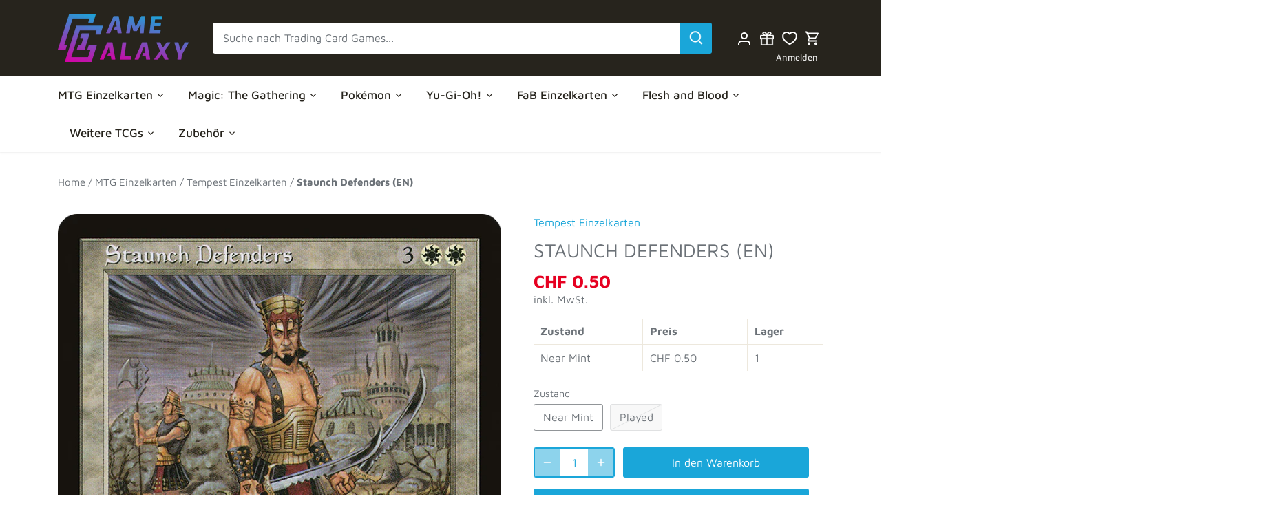

--- FILE ---
content_type: text/html; charset=utf-8
request_url: https://www.google.com/recaptcha/api2/anchor?ar=1&k=6Ldf0HQaAAAAAAzr_xFOZKETj-9NUMINow97pNKg&co=aHR0cHM6Ly9nYW1lZ2FsYXh5LmNoOjQ0Mw..&hl=en&v=PoyoqOPhxBO7pBk68S4YbpHZ&size=invisible&anchor-ms=20000&execute-ms=30000&cb=x4fpv4h13885
body_size: 49051
content:
<!DOCTYPE HTML><html dir="ltr" lang="en"><head><meta http-equiv="Content-Type" content="text/html; charset=UTF-8">
<meta http-equiv="X-UA-Compatible" content="IE=edge">
<title>reCAPTCHA</title>
<style type="text/css">
/* cyrillic-ext */
@font-face {
  font-family: 'Roboto';
  font-style: normal;
  font-weight: 400;
  font-stretch: 100%;
  src: url(//fonts.gstatic.com/s/roboto/v48/KFO7CnqEu92Fr1ME7kSn66aGLdTylUAMa3GUBHMdazTgWw.woff2) format('woff2');
  unicode-range: U+0460-052F, U+1C80-1C8A, U+20B4, U+2DE0-2DFF, U+A640-A69F, U+FE2E-FE2F;
}
/* cyrillic */
@font-face {
  font-family: 'Roboto';
  font-style: normal;
  font-weight: 400;
  font-stretch: 100%;
  src: url(//fonts.gstatic.com/s/roboto/v48/KFO7CnqEu92Fr1ME7kSn66aGLdTylUAMa3iUBHMdazTgWw.woff2) format('woff2');
  unicode-range: U+0301, U+0400-045F, U+0490-0491, U+04B0-04B1, U+2116;
}
/* greek-ext */
@font-face {
  font-family: 'Roboto';
  font-style: normal;
  font-weight: 400;
  font-stretch: 100%;
  src: url(//fonts.gstatic.com/s/roboto/v48/KFO7CnqEu92Fr1ME7kSn66aGLdTylUAMa3CUBHMdazTgWw.woff2) format('woff2');
  unicode-range: U+1F00-1FFF;
}
/* greek */
@font-face {
  font-family: 'Roboto';
  font-style: normal;
  font-weight: 400;
  font-stretch: 100%;
  src: url(//fonts.gstatic.com/s/roboto/v48/KFO7CnqEu92Fr1ME7kSn66aGLdTylUAMa3-UBHMdazTgWw.woff2) format('woff2');
  unicode-range: U+0370-0377, U+037A-037F, U+0384-038A, U+038C, U+038E-03A1, U+03A3-03FF;
}
/* math */
@font-face {
  font-family: 'Roboto';
  font-style: normal;
  font-weight: 400;
  font-stretch: 100%;
  src: url(//fonts.gstatic.com/s/roboto/v48/KFO7CnqEu92Fr1ME7kSn66aGLdTylUAMawCUBHMdazTgWw.woff2) format('woff2');
  unicode-range: U+0302-0303, U+0305, U+0307-0308, U+0310, U+0312, U+0315, U+031A, U+0326-0327, U+032C, U+032F-0330, U+0332-0333, U+0338, U+033A, U+0346, U+034D, U+0391-03A1, U+03A3-03A9, U+03B1-03C9, U+03D1, U+03D5-03D6, U+03F0-03F1, U+03F4-03F5, U+2016-2017, U+2034-2038, U+203C, U+2040, U+2043, U+2047, U+2050, U+2057, U+205F, U+2070-2071, U+2074-208E, U+2090-209C, U+20D0-20DC, U+20E1, U+20E5-20EF, U+2100-2112, U+2114-2115, U+2117-2121, U+2123-214F, U+2190, U+2192, U+2194-21AE, U+21B0-21E5, U+21F1-21F2, U+21F4-2211, U+2213-2214, U+2216-22FF, U+2308-230B, U+2310, U+2319, U+231C-2321, U+2336-237A, U+237C, U+2395, U+239B-23B7, U+23D0, U+23DC-23E1, U+2474-2475, U+25AF, U+25B3, U+25B7, U+25BD, U+25C1, U+25CA, U+25CC, U+25FB, U+266D-266F, U+27C0-27FF, U+2900-2AFF, U+2B0E-2B11, U+2B30-2B4C, U+2BFE, U+3030, U+FF5B, U+FF5D, U+1D400-1D7FF, U+1EE00-1EEFF;
}
/* symbols */
@font-face {
  font-family: 'Roboto';
  font-style: normal;
  font-weight: 400;
  font-stretch: 100%;
  src: url(//fonts.gstatic.com/s/roboto/v48/KFO7CnqEu92Fr1ME7kSn66aGLdTylUAMaxKUBHMdazTgWw.woff2) format('woff2');
  unicode-range: U+0001-000C, U+000E-001F, U+007F-009F, U+20DD-20E0, U+20E2-20E4, U+2150-218F, U+2190, U+2192, U+2194-2199, U+21AF, U+21E6-21F0, U+21F3, U+2218-2219, U+2299, U+22C4-22C6, U+2300-243F, U+2440-244A, U+2460-24FF, U+25A0-27BF, U+2800-28FF, U+2921-2922, U+2981, U+29BF, U+29EB, U+2B00-2BFF, U+4DC0-4DFF, U+FFF9-FFFB, U+10140-1018E, U+10190-1019C, U+101A0, U+101D0-101FD, U+102E0-102FB, U+10E60-10E7E, U+1D2C0-1D2D3, U+1D2E0-1D37F, U+1F000-1F0FF, U+1F100-1F1AD, U+1F1E6-1F1FF, U+1F30D-1F30F, U+1F315, U+1F31C, U+1F31E, U+1F320-1F32C, U+1F336, U+1F378, U+1F37D, U+1F382, U+1F393-1F39F, U+1F3A7-1F3A8, U+1F3AC-1F3AF, U+1F3C2, U+1F3C4-1F3C6, U+1F3CA-1F3CE, U+1F3D4-1F3E0, U+1F3ED, U+1F3F1-1F3F3, U+1F3F5-1F3F7, U+1F408, U+1F415, U+1F41F, U+1F426, U+1F43F, U+1F441-1F442, U+1F444, U+1F446-1F449, U+1F44C-1F44E, U+1F453, U+1F46A, U+1F47D, U+1F4A3, U+1F4B0, U+1F4B3, U+1F4B9, U+1F4BB, U+1F4BF, U+1F4C8-1F4CB, U+1F4D6, U+1F4DA, U+1F4DF, U+1F4E3-1F4E6, U+1F4EA-1F4ED, U+1F4F7, U+1F4F9-1F4FB, U+1F4FD-1F4FE, U+1F503, U+1F507-1F50B, U+1F50D, U+1F512-1F513, U+1F53E-1F54A, U+1F54F-1F5FA, U+1F610, U+1F650-1F67F, U+1F687, U+1F68D, U+1F691, U+1F694, U+1F698, U+1F6AD, U+1F6B2, U+1F6B9-1F6BA, U+1F6BC, U+1F6C6-1F6CF, U+1F6D3-1F6D7, U+1F6E0-1F6EA, U+1F6F0-1F6F3, U+1F6F7-1F6FC, U+1F700-1F7FF, U+1F800-1F80B, U+1F810-1F847, U+1F850-1F859, U+1F860-1F887, U+1F890-1F8AD, U+1F8B0-1F8BB, U+1F8C0-1F8C1, U+1F900-1F90B, U+1F93B, U+1F946, U+1F984, U+1F996, U+1F9E9, U+1FA00-1FA6F, U+1FA70-1FA7C, U+1FA80-1FA89, U+1FA8F-1FAC6, U+1FACE-1FADC, U+1FADF-1FAE9, U+1FAF0-1FAF8, U+1FB00-1FBFF;
}
/* vietnamese */
@font-face {
  font-family: 'Roboto';
  font-style: normal;
  font-weight: 400;
  font-stretch: 100%;
  src: url(//fonts.gstatic.com/s/roboto/v48/KFO7CnqEu92Fr1ME7kSn66aGLdTylUAMa3OUBHMdazTgWw.woff2) format('woff2');
  unicode-range: U+0102-0103, U+0110-0111, U+0128-0129, U+0168-0169, U+01A0-01A1, U+01AF-01B0, U+0300-0301, U+0303-0304, U+0308-0309, U+0323, U+0329, U+1EA0-1EF9, U+20AB;
}
/* latin-ext */
@font-face {
  font-family: 'Roboto';
  font-style: normal;
  font-weight: 400;
  font-stretch: 100%;
  src: url(//fonts.gstatic.com/s/roboto/v48/KFO7CnqEu92Fr1ME7kSn66aGLdTylUAMa3KUBHMdazTgWw.woff2) format('woff2');
  unicode-range: U+0100-02BA, U+02BD-02C5, U+02C7-02CC, U+02CE-02D7, U+02DD-02FF, U+0304, U+0308, U+0329, U+1D00-1DBF, U+1E00-1E9F, U+1EF2-1EFF, U+2020, U+20A0-20AB, U+20AD-20C0, U+2113, U+2C60-2C7F, U+A720-A7FF;
}
/* latin */
@font-face {
  font-family: 'Roboto';
  font-style: normal;
  font-weight: 400;
  font-stretch: 100%;
  src: url(//fonts.gstatic.com/s/roboto/v48/KFO7CnqEu92Fr1ME7kSn66aGLdTylUAMa3yUBHMdazQ.woff2) format('woff2');
  unicode-range: U+0000-00FF, U+0131, U+0152-0153, U+02BB-02BC, U+02C6, U+02DA, U+02DC, U+0304, U+0308, U+0329, U+2000-206F, U+20AC, U+2122, U+2191, U+2193, U+2212, U+2215, U+FEFF, U+FFFD;
}
/* cyrillic-ext */
@font-face {
  font-family: 'Roboto';
  font-style: normal;
  font-weight: 500;
  font-stretch: 100%;
  src: url(//fonts.gstatic.com/s/roboto/v48/KFO7CnqEu92Fr1ME7kSn66aGLdTylUAMa3GUBHMdazTgWw.woff2) format('woff2');
  unicode-range: U+0460-052F, U+1C80-1C8A, U+20B4, U+2DE0-2DFF, U+A640-A69F, U+FE2E-FE2F;
}
/* cyrillic */
@font-face {
  font-family: 'Roboto';
  font-style: normal;
  font-weight: 500;
  font-stretch: 100%;
  src: url(//fonts.gstatic.com/s/roboto/v48/KFO7CnqEu92Fr1ME7kSn66aGLdTylUAMa3iUBHMdazTgWw.woff2) format('woff2');
  unicode-range: U+0301, U+0400-045F, U+0490-0491, U+04B0-04B1, U+2116;
}
/* greek-ext */
@font-face {
  font-family: 'Roboto';
  font-style: normal;
  font-weight: 500;
  font-stretch: 100%;
  src: url(//fonts.gstatic.com/s/roboto/v48/KFO7CnqEu92Fr1ME7kSn66aGLdTylUAMa3CUBHMdazTgWw.woff2) format('woff2');
  unicode-range: U+1F00-1FFF;
}
/* greek */
@font-face {
  font-family: 'Roboto';
  font-style: normal;
  font-weight: 500;
  font-stretch: 100%;
  src: url(//fonts.gstatic.com/s/roboto/v48/KFO7CnqEu92Fr1ME7kSn66aGLdTylUAMa3-UBHMdazTgWw.woff2) format('woff2');
  unicode-range: U+0370-0377, U+037A-037F, U+0384-038A, U+038C, U+038E-03A1, U+03A3-03FF;
}
/* math */
@font-face {
  font-family: 'Roboto';
  font-style: normal;
  font-weight: 500;
  font-stretch: 100%;
  src: url(//fonts.gstatic.com/s/roboto/v48/KFO7CnqEu92Fr1ME7kSn66aGLdTylUAMawCUBHMdazTgWw.woff2) format('woff2');
  unicode-range: U+0302-0303, U+0305, U+0307-0308, U+0310, U+0312, U+0315, U+031A, U+0326-0327, U+032C, U+032F-0330, U+0332-0333, U+0338, U+033A, U+0346, U+034D, U+0391-03A1, U+03A3-03A9, U+03B1-03C9, U+03D1, U+03D5-03D6, U+03F0-03F1, U+03F4-03F5, U+2016-2017, U+2034-2038, U+203C, U+2040, U+2043, U+2047, U+2050, U+2057, U+205F, U+2070-2071, U+2074-208E, U+2090-209C, U+20D0-20DC, U+20E1, U+20E5-20EF, U+2100-2112, U+2114-2115, U+2117-2121, U+2123-214F, U+2190, U+2192, U+2194-21AE, U+21B0-21E5, U+21F1-21F2, U+21F4-2211, U+2213-2214, U+2216-22FF, U+2308-230B, U+2310, U+2319, U+231C-2321, U+2336-237A, U+237C, U+2395, U+239B-23B7, U+23D0, U+23DC-23E1, U+2474-2475, U+25AF, U+25B3, U+25B7, U+25BD, U+25C1, U+25CA, U+25CC, U+25FB, U+266D-266F, U+27C0-27FF, U+2900-2AFF, U+2B0E-2B11, U+2B30-2B4C, U+2BFE, U+3030, U+FF5B, U+FF5D, U+1D400-1D7FF, U+1EE00-1EEFF;
}
/* symbols */
@font-face {
  font-family: 'Roboto';
  font-style: normal;
  font-weight: 500;
  font-stretch: 100%;
  src: url(//fonts.gstatic.com/s/roboto/v48/KFO7CnqEu92Fr1ME7kSn66aGLdTylUAMaxKUBHMdazTgWw.woff2) format('woff2');
  unicode-range: U+0001-000C, U+000E-001F, U+007F-009F, U+20DD-20E0, U+20E2-20E4, U+2150-218F, U+2190, U+2192, U+2194-2199, U+21AF, U+21E6-21F0, U+21F3, U+2218-2219, U+2299, U+22C4-22C6, U+2300-243F, U+2440-244A, U+2460-24FF, U+25A0-27BF, U+2800-28FF, U+2921-2922, U+2981, U+29BF, U+29EB, U+2B00-2BFF, U+4DC0-4DFF, U+FFF9-FFFB, U+10140-1018E, U+10190-1019C, U+101A0, U+101D0-101FD, U+102E0-102FB, U+10E60-10E7E, U+1D2C0-1D2D3, U+1D2E0-1D37F, U+1F000-1F0FF, U+1F100-1F1AD, U+1F1E6-1F1FF, U+1F30D-1F30F, U+1F315, U+1F31C, U+1F31E, U+1F320-1F32C, U+1F336, U+1F378, U+1F37D, U+1F382, U+1F393-1F39F, U+1F3A7-1F3A8, U+1F3AC-1F3AF, U+1F3C2, U+1F3C4-1F3C6, U+1F3CA-1F3CE, U+1F3D4-1F3E0, U+1F3ED, U+1F3F1-1F3F3, U+1F3F5-1F3F7, U+1F408, U+1F415, U+1F41F, U+1F426, U+1F43F, U+1F441-1F442, U+1F444, U+1F446-1F449, U+1F44C-1F44E, U+1F453, U+1F46A, U+1F47D, U+1F4A3, U+1F4B0, U+1F4B3, U+1F4B9, U+1F4BB, U+1F4BF, U+1F4C8-1F4CB, U+1F4D6, U+1F4DA, U+1F4DF, U+1F4E3-1F4E6, U+1F4EA-1F4ED, U+1F4F7, U+1F4F9-1F4FB, U+1F4FD-1F4FE, U+1F503, U+1F507-1F50B, U+1F50D, U+1F512-1F513, U+1F53E-1F54A, U+1F54F-1F5FA, U+1F610, U+1F650-1F67F, U+1F687, U+1F68D, U+1F691, U+1F694, U+1F698, U+1F6AD, U+1F6B2, U+1F6B9-1F6BA, U+1F6BC, U+1F6C6-1F6CF, U+1F6D3-1F6D7, U+1F6E0-1F6EA, U+1F6F0-1F6F3, U+1F6F7-1F6FC, U+1F700-1F7FF, U+1F800-1F80B, U+1F810-1F847, U+1F850-1F859, U+1F860-1F887, U+1F890-1F8AD, U+1F8B0-1F8BB, U+1F8C0-1F8C1, U+1F900-1F90B, U+1F93B, U+1F946, U+1F984, U+1F996, U+1F9E9, U+1FA00-1FA6F, U+1FA70-1FA7C, U+1FA80-1FA89, U+1FA8F-1FAC6, U+1FACE-1FADC, U+1FADF-1FAE9, U+1FAF0-1FAF8, U+1FB00-1FBFF;
}
/* vietnamese */
@font-face {
  font-family: 'Roboto';
  font-style: normal;
  font-weight: 500;
  font-stretch: 100%;
  src: url(//fonts.gstatic.com/s/roboto/v48/KFO7CnqEu92Fr1ME7kSn66aGLdTylUAMa3OUBHMdazTgWw.woff2) format('woff2');
  unicode-range: U+0102-0103, U+0110-0111, U+0128-0129, U+0168-0169, U+01A0-01A1, U+01AF-01B0, U+0300-0301, U+0303-0304, U+0308-0309, U+0323, U+0329, U+1EA0-1EF9, U+20AB;
}
/* latin-ext */
@font-face {
  font-family: 'Roboto';
  font-style: normal;
  font-weight: 500;
  font-stretch: 100%;
  src: url(//fonts.gstatic.com/s/roboto/v48/KFO7CnqEu92Fr1ME7kSn66aGLdTylUAMa3KUBHMdazTgWw.woff2) format('woff2');
  unicode-range: U+0100-02BA, U+02BD-02C5, U+02C7-02CC, U+02CE-02D7, U+02DD-02FF, U+0304, U+0308, U+0329, U+1D00-1DBF, U+1E00-1E9F, U+1EF2-1EFF, U+2020, U+20A0-20AB, U+20AD-20C0, U+2113, U+2C60-2C7F, U+A720-A7FF;
}
/* latin */
@font-face {
  font-family: 'Roboto';
  font-style: normal;
  font-weight: 500;
  font-stretch: 100%;
  src: url(//fonts.gstatic.com/s/roboto/v48/KFO7CnqEu92Fr1ME7kSn66aGLdTylUAMa3yUBHMdazQ.woff2) format('woff2');
  unicode-range: U+0000-00FF, U+0131, U+0152-0153, U+02BB-02BC, U+02C6, U+02DA, U+02DC, U+0304, U+0308, U+0329, U+2000-206F, U+20AC, U+2122, U+2191, U+2193, U+2212, U+2215, U+FEFF, U+FFFD;
}
/* cyrillic-ext */
@font-face {
  font-family: 'Roboto';
  font-style: normal;
  font-weight: 900;
  font-stretch: 100%;
  src: url(//fonts.gstatic.com/s/roboto/v48/KFO7CnqEu92Fr1ME7kSn66aGLdTylUAMa3GUBHMdazTgWw.woff2) format('woff2');
  unicode-range: U+0460-052F, U+1C80-1C8A, U+20B4, U+2DE0-2DFF, U+A640-A69F, U+FE2E-FE2F;
}
/* cyrillic */
@font-face {
  font-family: 'Roboto';
  font-style: normal;
  font-weight: 900;
  font-stretch: 100%;
  src: url(//fonts.gstatic.com/s/roboto/v48/KFO7CnqEu92Fr1ME7kSn66aGLdTylUAMa3iUBHMdazTgWw.woff2) format('woff2');
  unicode-range: U+0301, U+0400-045F, U+0490-0491, U+04B0-04B1, U+2116;
}
/* greek-ext */
@font-face {
  font-family: 'Roboto';
  font-style: normal;
  font-weight: 900;
  font-stretch: 100%;
  src: url(//fonts.gstatic.com/s/roboto/v48/KFO7CnqEu92Fr1ME7kSn66aGLdTylUAMa3CUBHMdazTgWw.woff2) format('woff2');
  unicode-range: U+1F00-1FFF;
}
/* greek */
@font-face {
  font-family: 'Roboto';
  font-style: normal;
  font-weight: 900;
  font-stretch: 100%;
  src: url(//fonts.gstatic.com/s/roboto/v48/KFO7CnqEu92Fr1ME7kSn66aGLdTylUAMa3-UBHMdazTgWw.woff2) format('woff2');
  unicode-range: U+0370-0377, U+037A-037F, U+0384-038A, U+038C, U+038E-03A1, U+03A3-03FF;
}
/* math */
@font-face {
  font-family: 'Roboto';
  font-style: normal;
  font-weight: 900;
  font-stretch: 100%;
  src: url(//fonts.gstatic.com/s/roboto/v48/KFO7CnqEu92Fr1ME7kSn66aGLdTylUAMawCUBHMdazTgWw.woff2) format('woff2');
  unicode-range: U+0302-0303, U+0305, U+0307-0308, U+0310, U+0312, U+0315, U+031A, U+0326-0327, U+032C, U+032F-0330, U+0332-0333, U+0338, U+033A, U+0346, U+034D, U+0391-03A1, U+03A3-03A9, U+03B1-03C9, U+03D1, U+03D5-03D6, U+03F0-03F1, U+03F4-03F5, U+2016-2017, U+2034-2038, U+203C, U+2040, U+2043, U+2047, U+2050, U+2057, U+205F, U+2070-2071, U+2074-208E, U+2090-209C, U+20D0-20DC, U+20E1, U+20E5-20EF, U+2100-2112, U+2114-2115, U+2117-2121, U+2123-214F, U+2190, U+2192, U+2194-21AE, U+21B0-21E5, U+21F1-21F2, U+21F4-2211, U+2213-2214, U+2216-22FF, U+2308-230B, U+2310, U+2319, U+231C-2321, U+2336-237A, U+237C, U+2395, U+239B-23B7, U+23D0, U+23DC-23E1, U+2474-2475, U+25AF, U+25B3, U+25B7, U+25BD, U+25C1, U+25CA, U+25CC, U+25FB, U+266D-266F, U+27C0-27FF, U+2900-2AFF, U+2B0E-2B11, U+2B30-2B4C, U+2BFE, U+3030, U+FF5B, U+FF5D, U+1D400-1D7FF, U+1EE00-1EEFF;
}
/* symbols */
@font-face {
  font-family: 'Roboto';
  font-style: normal;
  font-weight: 900;
  font-stretch: 100%;
  src: url(//fonts.gstatic.com/s/roboto/v48/KFO7CnqEu92Fr1ME7kSn66aGLdTylUAMaxKUBHMdazTgWw.woff2) format('woff2');
  unicode-range: U+0001-000C, U+000E-001F, U+007F-009F, U+20DD-20E0, U+20E2-20E4, U+2150-218F, U+2190, U+2192, U+2194-2199, U+21AF, U+21E6-21F0, U+21F3, U+2218-2219, U+2299, U+22C4-22C6, U+2300-243F, U+2440-244A, U+2460-24FF, U+25A0-27BF, U+2800-28FF, U+2921-2922, U+2981, U+29BF, U+29EB, U+2B00-2BFF, U+4DC0-4DFF, U+FFF9-FFFB, U+10140-1018E, U+10190-1019C, U+101A0, U+101D0-101FD, U+102E0-102FB, U+10E60-10E7E, U+1D2C0-1D2D3, U+1D2E0-1D37F, U+1F000-1F0FF, U+1F100-1F1AD, U+1F1E6-1F1FF, U+1F30D-1F30F, U+1F315, U+1F31C, U+1F31E, U+1F320-1F32C, U+1F336, U+1F378, U+1F37D, U+1F382, U+1F393-1F39F, U+1F3A7-1F3A8, U+1F3AC-1F3AF, U+1F3C2, U+1F3C4-1F3C6, U+1F3CA-1F3CE, U+1F3D4-1F3E0, U+1F3ED, U+1F3F1-1F3F3, U+1F3F5-1F3F7, U+1F408, U+1F415, U+1F41F, U+1F426, U+1F43F, U+1F441-1F442, U+1F444, U+1F446-1F449, U+1F44C-1F44E, U+1F453, U+1F46A, U+1F47D, U+1F4A3, U+1F4B0, U+1F4B3, U+1F4B9, U+1F4BB, U+1F4BF, U+1F4C8-1F4CB, U+1F4D6, U+1F4DA, U+1F4DF, U+1F4E3-1F4E6, U+1F4EA-1F4ED, U+1F4F7, U+1F4F9-1F4FB, U+1F4FD-1F4FE, U+1F503, U+1F507-1F50B, U+1F50D, U+1F512-1F513, U+1F53E-1F54A, U+1F54F-1F5FA, U+1F610, U+1F650-1F67F, U+1F687, U+1F68D, U+1F691, U+1F694, U+1F698, U+1F6AD, U+1F6B2, U+1F6B9-1F6BA, U+1F6BC, U+1F6C6-1F6CF, U+1F6D3-1F6D7, U+1F6E0-1F6EA, U+1F6F0-1F6F3, U+1F6F7-1F6FC, U+1F700-1F7FF, U+1F800-1F80B, U+1F810-1F847, U+1F850-1F859, U+1F860-1F887, U+1F890-1F8AD, U+1F8B0-1F8BB, U+1F8C0-1F8C1, U+1F900-1F90B, U+1F93B, U+1F946, U+1F984, U+1F996, U+1F9E9, U+1FA00-1FA6F, U+1FA70-1FA7C, U+1FA80-1FA89, U+1FA8F-1FAC6, U+1FACE-1FADC, U+1FADF-1FAE9, U+1FAF0-1FAF8, U+1FB00-1FBFF;
}
/* vietnamese */
@font-face {
  font-family: 'Roboto';
  font-style: normal;
  font-weight: 900;
  font-stretch: 100%;
  src: url(//fonts.gstatic.com/s/roboto/v48/KFO7CnqEu92Fr1ME7kSn66aGLdTylUAMa3OUBHMdazTgWw.woff2) format('woff2');
  unicode-range: U+0102-0103, U+0110-0111, U+0128-0129, U+0168-0169, U+01A0-01A1, U+01AF-01B0, U+0300-0301, U+0303-0304, U+0308-0309, U+0323, U+0329, U+1EA0-1EF9, U+20AB;
}
/* latin-ext */
@font-face {
  font-family: 'Roboto';
  font-style: normal;
  font-weight: 900;
  font-stretch: 100%;
  src: url(//fonts.gstatic.com/s/roboto/v48/KFO7CnqEu92Fr1ME7kSn66aGLdTylUAMa3KUBHMdazTgWw.woff2) format('woff2');
  unicode-range: U+0100-02BA, U+02BD-02C5, U+02C7-02CC, U+02CE-02D7, U+02DD-02FF, U+0304, U+0308, U+0329, U+1D00-1DBF, U+1E00-1E9F, U+1EF2-1EFF, U+2020, U+20A0-20AB, U+20AD-20C0, U+2113, U+2C60-2C7F, U+A720-A7FF;
}
/* latin */
@font-face {
  font-family: 'Roboto';
  font-style: normal;
  font-weight: 900;
  font-stretch: 100%;
  src: url(//fonts.gstatic.com/s/roboto/v48/KFO7CnqEu92Fr1ME7kSn66aGLdTylUAMa3yUBHMdazQ.woff2) format('woff2');
  unicode-range: U+0000-00FF, U+0131, U+0152-0153, U+02BB-02BC, U+02C6, U+02DA, U+02DC, U+0304, U+0308, U+0329, U+2000-206F, U+20AC, U+2122, U+2191, U+2193, U+2212, U+2215, U+FEFF, U+FFFD;
}

</style>
<link rel="stylesheet" type="text/css" href="https://www.gstatic.com/recaptcha/releases/PoyoqOPhxBO7pBk68S4YbpHZ/styles__ltr.css">
<script nonce="xJpzgX8-oC9kKW1Rdr06yg" type="text/javascript">window['__recaptcha_api'] = 'https://www.google.com/recaptcha/api2/';</script>
<script type="text/javascript" src="https://www.gstatic.com/recaptcha/releases/PoyoqOPhxBO7pBk68S4YbpHZ/recaptcha__en.js" nonce="xJpzgX8-oC9kKW1Rdr06yg">
      
    </script></head>
<body><div id="rc-anchor-alert" class="rc-anchor-alert"></div>
<input type="hidden" id="recaptcha-token" value="[base64]">
<script type="text/javascript" nonce="xJpzgX8-oC9kKW1Rdr06yg">
      recaptcha.anchor.Main.init("[\x22ainput\x22,[\x22bgdata\x22,\x22\x22,\[base64]/[base64]/[base64]/ZyhXLGgpOnEoW04sMjEsbF0sVywwKSxoKSxmYWxzZSxmYWxzZSl9Y2F0Y2goayl7RygzNTgsVyk/[base64]/[base64]/[base64]/[base64]/[base64]/[base64]/[base64]/bmV3IEJbT10oRFswXSk6dz09Mj9uZXcgQltPXShEWzBdLERbMV0pOnc9PTM/bmV3IEJbT10oRFswXSxEWzFdLERbMl0pOnc9PTQ/[base64]/[base64]/[base64]/[base64]/[base64]\\u003d\x22,\[base64]\\u003d\\u003d\x22,\x22bsKSw6bCtAVJFVHDmzgswqAHw7TDq8OjVQ5hwrzCoElxw6jCisOaD8Olf8KVRApIw6DDkzrCs3PConFOY8Kqw6BpQzEbwrl4fibChzcKesKwwrzCrxFiw7fCgDfCu8OtwqjDiAbDvcK3MMKzw4/[base64]/[base64]/DmizCgsOHw7wfw4Fjw6hfYnpGGMKlLjrCgsK5Z8OUHV1dYSXDjnVgwpfDkVNRLMKVw5Bcwq5Tw40/wo1ad3diHcO1c8Odw5hwwplHw6rDpcKOEMKNwodjOggAd8KRwr1zKiYmZCMpwozDicO2EcKsNcOiOizChxvCq8OeDcK5J11xw7nDnMOuS8OewqAtPcK7GXDCuMOLw53ClWnCgzZFw6/CtsO6w68qbVN2PcKrGQnCnC/CmkURwrbDp8O3w5jDmQbDpyBlDAVHScKPwqstJMO7w71RwpN5KcKPwqnDmMOvw5o4w5/CgQppMgvCpcOFw5JBXcKHw6rDhMKDw5DCiAo/wrZcWiUuaGoCw71Owolnw7dIJsKlHsOcw7zDrXlHOcOHw6bDr8OnNlJ9w53Ct2/DhlXDvTjCqcKPdQVDJcOeQMO9w5hPw7DCrWjChMODw7TCjMOfw7UOY2RgW8OXVgPCg8O7IQEdw6UVwojDq8OHw7HCm8OZwoHCtzxBw7HCssKEwpJCwrHDiCxowrPDlsK7w5BcwqQqEcKZFsOIw7HDhmR6XSB1wpDDgsK1wqDCmE3DtHXDgzTCuHHCvwjDj3MswqYDfz/[base64]/CmMKoLcKhwp8Sw5Vswo/ChsOhb8OCI27CscKiw7fDtw/Cl1zDtsKqw581X8OqZ3g3ccKeK8KrH8KzFmYGLcOswoUZEU7CvMKxdcOSw6cbwp05QU5Qw4Jowr/Dk8KQX8KtwoUvw7XDjcO6wqTDu34IYMO/wrfDtVnDrMOGw5lAw5lTwo/DisO+w4rCvx1Iw4tnwr19w4rCuCzDnFgafCZiEMK/wpU/d8OWw5rDqk/DhMOow5wQasOMRnDCvMKvJwE5Ch4awpNMwq0SRmrDm8OEQlPDqsKCJnI3wpBKUcOWw7zDlmLCsWPCoR3Dm8OJwqzCi8OdYsKmVm3DnX5nw75NNsO/w4AZw7YlMMOuP0fDi8KfasKsw4bDp8OxXBASTMKXwpLDrFUjwqHCuUnCm8O8EMOcCRPDpTbDp2bCjMK/M2DDig8ywqhTOkJYD8OKw7l4JcKPw7rDukvCs27Dv8KFw5bDozlZwo/[base64]/CoQLDgcOcMh7CsiVpLWJOdsKLZFvClsOQwrxKwqoKw4hcIMKkwpPDlMOCwo/DnHnCrEQVI8K8F8OtHVPCmsO9XQoRe8ObU2t5DRDDo8O3wonDg1zDvMKpw5Amw7AWwpogwqAGYn3CrMOkFsKeOsORAsKDYMKpwpExw6RkXQVcZ2w+w7LDnWHDp0BlwovChsOaRiEPExjDncK+OTdWGsKRCj3CkMKtFyANwpBUwp/CtMOsd2HCoBnDjsKawofCosKtFQbCqW3Dg1nCusOoHHHDtBUrMT7Cjh4qw4vDuMOXVTvDtRwNw7nCt8Kqw4bCocKcbFNgdi0WL8K8wpFWEcOPMjpUw60jw6nCqzzDssOFw588aVpAwo57w4Jtw7/DqT3ClcOCw4oVwpsKwq/DtkJQHmrDsxvClUFTAiYoesKpwqZEbsOawpTCgsKbLsOUwp3ChcOMLx90NgnDg8Kuw6QDQkXDuR4afzkkBsKNUADCqsOxwqgaeShmUA/DosKTFcKGB8KVwoXDksO9JXbDsEbDpzEAw4bDocOafkfCvwkHZjvDqys1wrQ7EsO6HD7DsgTCocKxZGYRPVXCkRogw7UZdnMWwo5BwrcLMGrDu8ODw6vCjm0sd8OXM8KQYMOUf2c7PMKrH8KuwrAbw4DCsx1iHTnDtxAeBcKlJ35fIS8mB1seBBrCilbDi2/[base64]/DmEvDpMK9woLCqUbDo2ADw4MawpEtCMOyw4XDkXV0wrrDsDTDgcOfFsOjwqkpPMKdCQ1ZJMO9wrtywoPCmk3DpsOAwoDCk8K3wqlAw7TDmk/CrcKyM8K2wpfChcOSwpLDsTDDvU46aEvCr3YYw4Y9w5fCnR/DqMKQw5XDpDchNMKSw5TDlsO3LcO6wr87wovDtsOJw5DCkMObwqrDk8ObNBotTD8Cw5RKJcOqJMKuS1cCVh8PwoPCgMKIwpFFwpzDjhAmwp0gwoPCsHPCixJkw5XDhxLDnsKbWioAUBvCu8K7dcODwrIDWsKPwoLCnG7Cu8KHAsOBHhjCiC8mwojCsB/Cg2U1MMKfw7LDtQvCpcKvFMK+ZC9EccOXwrsZJgrDmgHCs14yZsKfC8K5wp/DhiXCqsOkbB7CtnbCoBplW8Krwp7DgwDChxfDl1zDiU7Cj0XCrSkxCRXChcO6MMO3wqzDgMOrYQs1wpPDvMOIwoQxdBYzFMKmwoZ+NMOVw50xwq/CisOjQicFwp/DpS8cwqLChEZTwo9Uw4QZRi7DtcOHw4DDtsOVcRXDuX7Co8OJZsKvwrpKc1fDo2nDpEYPOcOAw6lXZsOWBQTCoE3DuCBCw6hqCUnDjcKzwpAbwrzDl23DlX5tFSNnOMOLRCQIw4ZTN8OEw69OwpxbdA8ow6Ysw77CmsO1L8OqwrfDpAXDthh/bhvCsMKMIg8awonCtxvDkcKHwoJUFijCgsOzb1PCj8KlQSh7cMKvasOZw69XGXfDqsO5w5XDiwPChsOOSsKJQcKKeMOIXCp5CMKUw7fDnFQzw59IBFTDqjXDsCjDucOzDhY+w4TDi8Ofw6/[base64]/w4rCsCJkf8OnesKPVMO4DhLDrBHDt8O8wozCi8Kew7/DpsOZa8OawrhHZMK9w7QHw73CpngNwqh4wq/DriDCsA0XNcOyKcOxVztNwo0XVcKIVsOBaAp5Ki/DrQ/DrnnCnQ3Dl8OgaMOLw4jDj1B3wokTXMKQIgjCpsKSw5FeZF5Ww7ICw7VZbsOywqsFD2rDsRwbwp1JwoA9SX0Rw6LDjMO0dVrCmQ3CqsKEVcKFNcKyYy1HXMO4wpDClcKuw4hzTcKawqp/Ii9AdyHDm8KjwpBJwpctPMKuw6I3M2djeTfDu0wsw5LDgcKHwoDDmH9swqM4djfDisKZIXtcwo3CgMK4Tzh3OGrDj8Olw5l1w7LDlsKCV3AfwqgZS8OtU8OnHxjDjncaw7JxwqvDl8K6YMKaCS8Rw7LCnVpvw6DCusOfwpPCokQOYwnChcK9w4Z5LihIOsK/NSZqw4txwqV6VnXDn8KgCMOfwqouw7MBwqZmwohswoMNw7XClw7Cl0MCTsOOQT9ufcOQCcKxEEvCqWgPCENROiIfTcKswp9Ew7sAw5vDvsO/L8KpCMKow57Ci8OhYUrCisKvw5vDkkQCwo9sw4fCl8KVMMOqKMOKMxRGwrFvbcOLO107w6vDmzLDugVnwplGFCfDi8KVHXp9DjfDn8OLwoUHMcKSw5/CqsO+w67DqDEhdm3Dj8KiwpHDuXQ/wo/DhsOLwqs0woPDkMKBwqDCocKceys+wpDCs3PDlXQ0woXCl8K5wolsNMKzw6dBAcKHwq4ZO8K0wpnCrMKgWMOGFcKyw6PDmkXDu8OGw4V0bMOdCsOsZMKGw63DvsOjLcOhMFTDoB1/wqIAw6TDjsODF8OeOcOyPsOZMXAZWxDDqBfChsKfJ2pDw603w4bDi09Obw/[base64]/QcOsacKjNMK2DF8twpZhw65vwotUwp/DnkFkwo1ibkvCr1QYwqDDlMONFAdDcn5yaQXDhMOlw63CoRtew5IVMjpzIH5cw7cFWllsHRsQLH/DlCplw5nDtCzCu8KXw47CuHBDM000wqjDvX7CqMOXw55Ew5tLw73CjMK6wqMPCwnDgsKTw5E9wrRJwozCi8K0w7zDvm5PSB5xw5NVDS4JWzXCu8OuwrZxQ1BLeXk6wo3CjVLDj2zDhRjCigrDgcKTGRAlw4XDogNww5nCu8OOFC/CgcOJK8K5wqZ4bMKKw4ZzCx/DqEjDs3LClEVbwoNOw7o9fcKOw6kOwphyLB4Fw53ClCrDqncaw45DJxvCtcKNbgcnwq8cfsKJEsOCwqHCqsOMcWA/w4UxwpV7VsO5wpBue8KFw4cMSMOQw4Iab8OYwrx+JsKdCcOEJ8KsFMOLbMO/PivCmsKXw6BXwqTDoTPClnjCtcKiwpMOaFQyc2TCnsOXwqPDjQPCicKbacKQGXQvR8KDw4EAEMOlwrMdQsOuwrh8VcOGaMO/w4YSAcKMBMOrwo3ChFFzw5okcmXDn2/CksKGwq3DqnQFRhTDssOkwqYFw6XCkcOdw5DCtCTDrysZR3Q+IsKdwpdpYcOQw77Cj8KGf8K6TcKXwrUFwqPDjUDDr8KHRmozLBLDqsOpK8ODwqTDscKmMRfDpkDDsRkzw7TCmMKvw4cZwobDjiLDuW/CgxdHUCc5K8K0DcOHUMOEwqZCwoUHdVfDonFrw49pVgbDq8OrwrIbXMK5wo9Eek1Dw4EKw74SEsOkPErCmzIUbcKUJjQvN8KTw6kOwobCn8OcT3PChw7DgE/DocOrOVjDmcK0w4vCo3TDn8O2w4PDgR0Iwp/Co8O4MURqwqw4wrgYRzvCoQBzJcKGwosmwoDCpR0xwo5AJsOUTcKtwp3CkMKcwr3CiUghwq9ZwrrCgMOtwrzCqWDDn8K5SMKowqfDvCJnDXYXKCfCicKxwodJw4x0wowmFMKtB8KzwpTDiBPCkwotw7ZSUU/DucKJwo1oJkZrCcKVwpAaV8OhUkNFw44cwqVRCjvCjsOTwpvDqsOBGV4Hw5zDj8OYw4/CvTLDr0LDmV3Ch8KVw4BUw6oQw7/[base64]/UREXJ8K7w6TCjcKow4XDm8ONwovDvsO/w5rCmlVlQsK5wooFJSEIw5HDqwHDo8O5wonDv8O9FcO3wqLCtMOhwqTCkwY7wrIpdsOhwp97wrRhw7nDnsOxMmHDlVbCgQxRwoEVP8KSwpbDrsKYZcO/w5/CssKkw6lDNgDDlcKawrfCncOIbXnDnV1vwqbDnysEw7vDlWnCpHNFfB5bWMOPGHs/[base64]/[base64]/wrN3wqd3w7FzPMKbTGNQwoRuwq8kF8Kyw47Do0MoWsOMaAZGwrXDr8Opw50xw4M/w64VwqDDpcOlbcOWHMK5wox5wqDDiFrCksOZHkpYYsOPH8K2e2t0eD7Dn8OIf8KKw5wDAcOCwrt+wpN+wphPXMOWwpfCmMOfw7VQY8KZP8KvVU/CnsO/w4nDkcOHw6LDvVFrPsKRwoTCvkgxw6nDgcOBCsOuw7/CkcOUSHEUw53CjCBRwqTCpcKYQVoPesOWTiDDmcOew4nDkhtBLcKVDWDDmMKEcgsAc8O4e09rw6vCu0Mzw4FxBErDisOkwo7DsMKew5bDk8OHL8OPw6nCuMOPV8OJw4DCsMKlwpXDjAUQJcKaw5PCoMOhwph/TjobM8OZw4fDiTJJw4ZHwqHDqEVxwo7Dp0LCvcO4wqbDjcOtw4HCn8KhXsOeOMKuXsOYw5sKwrxGw5dfw63CucOcw5MuVcKkbXfCvgLCsCTDsMOZwrfCvG/[base64]/[base64]/CrE4SwoTCuMOvE8KlBT4DwqrCpcKyGWXDisKMAGPDhWrDlBLDo353fsKPRsOAfsOEwpQ7w4kBw6HDpMKvwpPDoj/Cp8Otw6Ucw5PDqwLCh14TaA06F2fClMKlwrkqP8OTwr5hwrAxwoo7ccKaw5/DgcOaSC0oBsOowpIHw4rCjiVfEMOgSn3DgsKjNcKsIcKCw7FXw4JiAMOdG8KbDcOMw43DqsKfw4nCjMOMOjPClsO+wqV9wpnDsXEAw6RUwqTCvgYMwr/[base64]/Cu8KjBkUCwqkOw5fDicORwrd9DMKvc8Kxw54EwqNjW8Kcw4/[base64]/Cj8O7w4nCksKHw5LDlmnClcO3wocHaMK6MMKRYCBMwq1cw5orQ3kzKsOSXzzCpzTCrcOxQwvCjivDjkEEEsKtwqTChMOcw71ow6wJw7YqX8OpY8K5ZsKjwoMAasKfwpQ/Bx7Cl8KbasKUwqfCs8OsPMKqBDrCq3kRw5QzZDvCnHEfPMK6w7zCvG/[base64]/CoSpqwp1iw5dWC8KsAQpYGiHCnMKZEAB/TyUgw7MaworCmWTDgkpIw7EOFcKObMOSwrF3ScOCPG83wq/CuMKTK8OLwpvDqT5SBcOQwrHDmsO8AnXCpMKwbsKDw7/[base64]/DuMOYwrsawo7DsEHDjSczwrTCpTvDhsOhHkMWPVHCnjXDv8O+wqTCscKZN3TCt1XDh8OkVsK7w7/[base64]/[base64]/[base64]/bMKdTMKvwrALw6BDAk0Xw5HDuAxfwq4OwrbCuFQnwr3CpMOHwp/CvBhreA18UhzDiMKQFDRAwoBwCMKUw59bfcKUCsKKw7/CpznDscOqwr7CiC93woPDvx3Cu8KTX8KCw4rCoS5hw4ZDHMOnw4hIIUTCp0h3QMOLwo3DhcOBw5PCsSAqwqckFiDDpwjDqFzDmcOIUlsyw6LDosODw6HDv8KTwpbCgcOtIwHCosKIw5TCqVMjwoDCoW/DusOXfcKiwpzCgsKceSjDk0jCp8K/BsK1wqHCvG9/w7LCoMOIwrl7HsKBN2rCnMKBRQVdw7vCkj9mScOVwqxBfMKWw6BRwps5wpIGwqwJS8Kiw7vCrsK6wpjDucKvCW3Dr2zDk2DCkzdqwrLCpQsXeMKsw7F1ZMKoOxE4Hhx3DMOawqLClcKnw6bCk8KTUsOzOUgTFMKISVsTwq3DgMOyw5/CvsO6w6kLw5pBLcO5wp/DuxrDhEESw70Qw6lKwqfCn28HAW57woIGw7bCo8KENm0MScKgw5ohG2hAwqB8w58uUHwQwr/Cjg3DgnMWdMKoajbCt8O6LGl9N0HDusOawrnDjlAJUMO/[base64]/CslPCpMKgFMOteh0MUcKqY8OXE0PDuxHCpcKQWRfDscOnwqXCoDo6BMOhbcKyw6QGUcOvw5zCjzsKw5nCuMOgPDbDsgvCmcKgw4jDjRjDk0glT8KPNTzDvU/CksONw4cmMsKASz03QMK5w4PCmynDn8K+O8Oew7TDlcKMw5g/XGzDs1rDuyVCwr1Hwq/Ck8K7w6/CvcOtw47DpgQtZ8OwVxczTH/Cuid5wrjCpgnCsn/DmMO2wq5xwpoOdsKXJ8KZTsKbwqp8ZDfCjcKaw6VNbsOGdSbCp8K4wojDtsOHVzDChGddcsKuwrrCn2PCpS/[base64]/Cj8KhWAfCncK8wr7CtMOpPcOYdMO2Y8K0d0fDqsOYWkxpw7JybsOSw4AKw5nDqsKxEktDwqYbHcKuQsK5OQDDo1bCuMKhCcOQdMOLdMKfEWdEw7Z1w5gPw7gGZcOtw7LDqhzDnMOZwoDCiMK8wq/[base64]/eMK5w7fDl8KoOsO4wro2KcOIwr/DusOMw6vCmMKkwr/CjB7CgwjClHNjMnzDuzHClijCrcO7M8KMeE0tCVvCnsOcN1fCtcK8w7/CiMKmGiQ1w6TDjVHCs8O/w7Zrw6ltVsKsF8K7csKWYCfDkG3ChsO6HGpgw6h7woMvwp3DunkSTG9gNsObw65vZALDh8K0BMKhP8K3w4FYw7HDkCfCgUvCoSXDhcKXAcOXAVxJMx59U8K0OMO/HcO9Fi41w7nCqDXDicOeRMKXwrHCl8OswrhAdcKswo/CmyTCqMKowp3CrFZtwrtmwqvCqMK7w67CvFvDuSd2wrvCj8KIw78CwrvDs24JwpzCkC90fMORb8OZw6ttwqpzwovCr8KJB0Nzwqhhw5LCon3CgHTDq0rDuGkuw5hZd8KkXnzDoAJBYmAsGsKBwozCnjhTw63DmMK1w4zDplN2K3sLwr/[base64]/CnybCoMK3blVPwpfDpBs5GcOeIyYlRilJKMKKwrvDo8KOIsOYwpvDhEDDpCTCoCQDw6/CrS7DoSfDp8O2VFklw6/DiwDDlC/CvsKrEisJU8Kfw5R1LhPDtMKAw6/CnMKIW8Oswp84SlIkQQbCuz/CpMOIOsK9SD/CnUJWK8KHwrwtw45kwqPCmMOHw47CnMKQLcOCfzHDl8OBwpXCg3t0wqhyasO2w71deMOdMVzDlk7CoTQhNcKgeVDDj8Kcwo3DvBLDkSXCgcKvaWNlwpbChz7Cq37CrRopNsOXX8OWHB3DisOCwpLCucKBc1DCt1MYPcO9C8OnwoJcw4jCvcOTaMKmw4/[base64]/CiHEfwr4/woYGwqPDtWbDh2HDggTDikfDtRzCmBYKe2ojwrHCjzHDpsKPIT5FLinCq8KMQiXDoSvDmE3Cs8KRw5TCqcKZKnvDoikIwpU9w7Z/wqRPwrJpfMOSPANzXUvCisKqwrRhwoMSVMOSwrJ4wqXCsGnCqsOwf8OFw4PDgsKRPcKHwrzChMO+ZsOXZsKOw57Dv8ORwr0xwoQnwr/Dsy4fw4nCjVfCssK3wrILwpPDncOdDkHCiMOKBAXDqnXCpsOWFS7CgMOdw6jDsUY9wotww6BAMMKAJm5/QAMbw7FOwp3DtwoiSMOJN8KQd8Krw77CusOQWTfChcOtKMKbGMKuwo8Sw6hpwrXCj8Ofw6oVwqbDpsKWwqsBwrPDgWnCuhsuwpo+wo92w6fDogwHTcKdw5DCqcOgbFJURsOXw4h+w5LCrT8+wpzDtsOLwr/[base64]/DhwNPOl4nwpgJwpHDtsKvw4cMw4ROQ8OscXM2MxZCRinCr8KJw5BMwpN/[base64]/Y8OXw6nDgcKfw44oH0FXdmPCssKHw6oSXMO7FXnDsMKnSkbCisKtw6Z1SMKdQsKrR8KYPMK/wqlZwqjCkB0Dwqljw5rDgjJEwo/DrUYRw7/[base64]/CilTDnVrCiXdewrPDmMKqwocdw55vPkzDp8O4wq7Dl8OQesKbXsOTwpgSw44yYF3CkMOdwpPCiCgff3bCq8ODUMKowqROwqDCoWsdP8OVIMKZOUnCjGYBEW3Dgk/Do8K5wrVZdcK/fMKNw5hCP8KfOMKnw4/CsWLCk8ORw60lfsOFGzksAsOKw7vCs8Oxw4vDgG4Nwr84wpjCp11dLy5UwpTDgyLDhEILYToYMjZ9w7/CjDl+FwcMVcO7wrtmw43DlsOxU8Oiw6JjIsKyTcOSNlQtwrLDjxbDpcKqwrjCoizCvGzDqTUMYTwsRT8eVsK8wpIswpZUCzMLw7bChQFFw7/CpTJ2wrYtCWTCqEolw6nCiMKYw7FuVV/Cs2XDt8OHTsO0wrbDkn1kDsK/[base64]/CsiHDpUUTw4rCjV4Wa0EQw79sDsKuAMKpwrPCtFjCr1LCrcK7dsK0NS5wQkEtw4fCssOGw5/[base64]/MBRrwpdgHMK2VxPDuMOMwrbCoC1jdMKrfSxgwrgRw5PDl8O9LMKhA8Odw4xLw4/CksKbw4LCpiIDAcOewpxowofDtWcKw4vDsCzClMKYw50ywpXDh1TDgQF6woN/VcKjw6/Ch2DDksK/wpbCrcOzw7ZXLcOfwoczN8OjVMKPZsKTwqfDqQpCw7NaSGU2BUxgTi/Dv8K6LgrDgsOufsOlw57Cix3ChcKxVTkfK8OeXxMnRcOpGBXDrlweHcOkwo7DqcKfNAvCtV/[base64]/[base64]/DpcKnw5B3dMK7AcOHw4c4wr41w64DwrA6wqvDtcOow5PDtWd6ScKdDsKNw6dKwqLCiMK7w4wbZD91w6PDolpdBwfCnkdaEMKKw49iwpfCoTJFwq/DrgnDlMOQwojDg8Oww5XDusKTwqRTZMKHACXCpMOiRMKtP8KgwoEDw5LDsE06wrTDoUVywoXDoCN4WlXDrVfCtcK+wqzDt8KowoFBDXBDw6zCosKmVcKUw4F3wqbCsMOvwqXDqMKtNsOaw4HCmlx/w5wHRFFhw6QtB8OTXzZIw5A2wq3ClTs/w6fDmMKFGCsDYATDli3CqsOuw5DCqcKBwpNnJ1JmwqDDvyvCgcKnQ0dnw57CnMKTw51CKXwYwr/[base64]/Ch8ONwp7Do8Ksw6rCvXvDm8KGw7pXIwUPwocrw6dCUw/[base64]/wpIEZcOCw4RZbcOWworDpcKKwoZtWsK/[base64]/SVAfwrXDun9zwprDgcK+w67CnMOdKU/DtyrDj1PCrmxWEsOhByh5woTDj8OOIcOhO1pTQcO4w4NJw4jCgcOMK8Kme0LCnyPCvcKIasOtR8K2w7Aow5LCrGsuZMKbw48twqdvw5UAw6ZswqlPwp/DmcO2QSnDsw4jVx3Dk0jCmBtpBig/w5Alw7jCj8KHwqo0WcOvBmtvZsOQFcK+TMO9woNiwpJkXcO2KHhCwqrCvMOGwpnDsRZVRGPCiS9mJcKdNDfCkEDDkVvCpcKzJ8Ojw5DCm8OdB8Ovc2bCm8OJwqJew7UVZsOjwqDDpT/Cr8KPRSdowqMswpvCkBrDqgbCuSoAwrl5FBHCrcK+wrXDq8KWfMOTwrnCvT/Dqz9xZV7CoBEiSkR+w4PDhcOaKcKxw6UBw7LDn1jCq8OGQl/CtcOMwoXCj0c2wopmwq3Cpk7ClMOPwrFYwqgHIDvDoyHCvcKYw60cw7rCl8KEwqHCl8KDNQUhwrrDsCZsKkXCisKfNMOiFsKBwrtcRsKBKMKxwo4Ec3ZTAx1QwpnDqGPCnVsAAcOVcGvCj8KuNU/CicK0bcKzw75HIRzCoQgoKyHDoFV6wpNzwrbDu3Iuw7xHBsKbSg00W8KTwpdSw7Z8CTRoV8Ksw4gbS8OuIMOUasKsOB7CtsO/w49hw7zDjMKCw4rDqMObeQXDk8K3bMOQBMKbO1HDsQ/DlcO8w7/CncO7wpxiworCvsO/w4bCocO9ekV0C8KbwqVTwpvCu0xSQEvDixcHasOow6nDtsO4w65qQcOBF8KBd8Kmw4zDvVt0AMOPw6nDj1rDhcO9HictwqjCsRUvPsO2V2jCisKQw4oQwo1NwpbDph5Sw6/[base64]/VGJ2wqDCrTxqw44XKVpKw41pNMKrEzvCoEkQwpopZ8K5LsKiwrxBw4DDocO4J8OJLsOfIFg0w7PDuMKYR1hmZcK1wocNwojDpgXDqnnDjsK8wo8hehouOXUvw5dDw50/w7BOw71QO2ICJzfCgAYzwoxwwohtw5vDjMOyw4LDhAfCo8KVFzrDtxbDmsKiwopgwpAkQCPCtsKeGh9jREFlCjXDi0ZIw7rDjsOcCsO/[base64]/dcOcwqRxAcKvNMOrwp0Vw6jCiE8HZ8KXN8KgEm/Cm8OIV8Oww53CsAI3GG5ZGmR1XxERwrnDjiNYecOBw7LDlcOKw6/Dt8OWYcOpwpLDocOzw63Dlgx9bMOiaR7ClsOPw70mw5nDl8O0FsKHYSDDvQHCrmpsw7vCgsKdw7BSLm8iD8OuOFTClMOdwqXDuklVUsOgdQ/[base64]/[base64]/wpgYwrbDp8KjEn/DssK8cFvDmWQ+w7sqSsKrYnVKw788wr0EwrXDlRPCoBd8w4DCsMK2w7ZuBMOHwp/DusKBwrbCvXvCqSNvfz7CicOfXi0Ywrx7wpFWw5TDhS8AC8KpZScHb0DDu8KAw6/[base64]/DicOew59Nw4bDrCXCnFQ+eCQgwrwYw7PCscOQwp0jwqvCtz/ChsOCBcK8w5/Dl8O0bTXDuBTDn8Otwr4BNQwFw6AKwqNXw7HDlWDDvQUwO8O4UTlXwo3Cp2jCmMO1AcO9D8OpNsKXw7nCsMKgw5xJEQdxw67DiMOIw6XDksKpw4wEYMKMecO/w7JkwqnDkXrDu8K7w5LCgVLDiE93FS/[base64]/DhmBKw5QMQ8KVU8KKIlHDrsKlw6QUfsKjDDUoU8OGwpJCw53Cv2LDgcOawrc6GlgMw60YcTFRw5hLIcOMDHXCnMOxV1DDg8KnBcKHYxDCvljDtsOwwqfClMK8NQxNw4B3wp9jD3F8HcKbC8KzwqzCnsOJFmvDjsOuwqkAwp0Hw7lYwobCrMKpS8O+w7/Dq0TDq3jCkcKNBcKhHDYUw6bDlMK+wpPCkx5kw7rCg8Opw6kuJsK1GsOuEcO+bAhOZcOuw6nCr3kbTsOAZXUbeALCpm3CscKLDW1JwqfCuSdfw6NLZTTDoRw3wrXCuADDrF0mX2h0w57CgU9kZMO8wpEKwrTDg341w4nCjVN4UMOMAMKKP8OWV8ObS2jDhBdtw6/CmCTDpiNERcKxw6lUwprDicKBSsKNCn3DtsOyMMO/SsKEw6jDq8K3ai1+aMKqw6zCvH3Ck1wnwrQKYMKawqvCu8OoJSwOKcObw7/Dq14SXcKKw6vCg0XDusOKw6l/dlV1wrzDq13CmcOhw5p3wqfDlcK/wr/DjmNAUXPCmcKNAsKAwprCoMKPw6Euw5zChcO0MmjDvMO0dhLCv8K1cgjCjSXCkMO6eDfCqSHDosKPw4B9HsOpR8OcCsKoAETCosOVR8O7O8OrWsKgwrzDi8K/azhyw5nCocO4ImDCk8OsI8KMMsOzwrZEwoVMf8KRw4vDisOvYMOVPAjCh2HCmsOKwqouwqd2w5Ixw6fCsVjDrUXCrCXDrBbDrMOVEcO5w7/CrsO0wo3DtsOYw7zDsWsqA8OKUl3DkzgOw7bCsV9Xw58mH3nCojPCtnfCuMOfUcKcCMOIcMOiagZ/Gmpxwpp2FcOZw4vCoWAKw6sSwpHChMK0a8OGw4AMw67CgEzCmCBAERDDoBbCiWwRwqpUwqx0F0DCqsODw4bCrsKtw7QIw7rDmcOUw79+wpspYcOdEcOdOcKtcMOww4nCqsOmwozDkMKfBEcgIgVjwr7DosKGIHjCqEBIJ8O7C8O5w5PCi8KgJsObfsK/wqLCosOawq/CisKWFXt6wrttwqoXa8OzQcONP8O7w4poHMKLLXHCpHvDusKqwp0wc2fDuSbDjcKuPcOhScK+TcO/[base64]/TMOJwpDDvcKBwrzCq2zCj8OZwopROzTDvsKWasKdwqDCkSURwqbCgsOwwoMgXsOnwpgWU8KBIyHCmsOmIBzCn3XCkGjDsCPDl8KFw6EEwqnDj3RVFSB8w4bDmkDCoT98f2lODcOAdMKjd3jDrcKRJy0zcDrDnmPDi8O1wqAJwq/DkMK3wpsow75zw4LDiADCtMKoVljCmkPCvjRMw63DlMODw4dNfsO+w73CpUJhw6DClsK4w4I6w4XCjDg1FMOKGi3DvcK8Z8Odw5IVwplvFn7CvMKcCT3DsFJQwr5tb8ODwp3CoHzCgcOzw4cLw7nDqCM4wrEfw7HDpT/[base64]/Cm8KKAMKSw6xbwqnDnnbCtwF6w6DDmALCnAvDpMObAsOaR8OrGkZkwr0IwqZ3wpHDvi1cci4BwrF2JsKZI3kawo3CkEwgHhLCnMOuXcO1wrZnw5TCosOsecO7w4jDtcKYSAzDhsKQQsOkw7jDrFB2wpE4w7LDhcKubFw3w5jDkyMiw4vDpX/[base64]/[base64]/RcOhwoAmPDZfTWrDlVXCtnkHw5XDo8OCRCcdEcOcwrjCt0PCqXNRwrLDpk5Yc8KeGEzCgCjCo8KbH8ObKR3Dm8OlM8K7B8K/w7jDhAEsVzzDtT5owqBjw5rDj8KoZMOgDsK1LMKNwqzDucOlw4l+w4sawqrDrGXCkwNIc0d9w4I0w5nCjE5cUWwSDAtiwo0baH91IsOpwpfCpQbCvQctMcOuw4Fmw785wqLCoMOFwogKDErDssKyFXTCjUMBwqgOwrPCjcKEJsKow7RVwprCtABnGcO/w6DDiG/[base64]/CvzxIwqbDvsOUXcKqJUo1w7bDpSUweHUdw6oJwqAFPMOyHcKGAgDDvcOYIEjDisOMXXvDm8OLHxlbBzEXf8KKwoEfEXcvwpV/CF3CrlUpNzhITFowezrDsMO5wqbCisK3fcO1GHHCmjHDk8KpfcK/w57CoBZZNg4Bw4jDgcOOelPDmsKpwqRZVcOIw58gwozCpSLCjMOjaCZrNSQHQMKVXlAdw4nDiQnDhG3CjkbCmcKvwoHDqE9RTzY6wqXCiGUowoVjw6MQH8O0ayHDl8OLBsOHw6hNf8OAwrrCosKOUWLDicOYw4IIw6TCpMO5VyYhC8K6w5XCusK9wq4jOlR/[base64]/[base64]/CoMKgNsKSw4jCnSVVwqo/McKiw40owpNwwpfCiMOnbcKZwpY2w4lYGQjCs8OSwojClDQ4wrzDocKrKMOywoAEwofDuiPCq8Kaw7HCo8KZcCHDhD/Ds8Ocw6c8wpvDhcKgwrtIw6I2CyHDl0fCjgXDocOWPMKMw4onLA/[base64]/DpsKiwpTCjsKDLSDDiGLDlsO7FcOvw6pMbFNgTTrDpFhRwrPDkWhcdMOvwrTCrcORUSkxwq06wo3DnQHDpE8hwqAQZsOgMR9zw6jDhVzCjztSf3rCsxF2F8KKAsOawpDDtV4VwrtSf8O6w4rDp8KLGMKRw5rDh8K/[base64]/dnPCh8KrTMO1d8OwSXYHE03DqMKgScOew5TDjHLCjnNDJC7DgyAPTTYvw4PDtQnDiBPDj0PChMO+wrvDmMO1FMOQfcOmwqxIeyxZQsKTwo/CkcKwfsKgcQ1idcOZw59Wwq/DtSZuwpHDvcOXwrstw6tIw5jCqRjDgUPDvWLCkcKUY8KzeRhmwp7Dm0TDkhYPV0fDnBvCqsOmwoDDnMOcXWxPwoLDhsOqZEzCmsOmw5ZUw4l/fcKMB8OpCMKkwqFBR8Ocw5J4w4zDg0NbBzJuB8K/w4Rcb8OPRTl/[base64]/DsmR5w5HCicOLw7glw7bDm8O3wpPCsELCocOVw7JqJxHDm8O0WBh6CcKlw4Q8w5kUBxJZw5AXwrx7VTDDnlAiP8KSNsOyUsKfwokWw5QOwrDDjWV4flTDsEIxwrRwEHhUMcKDw4vCtioRYmbCpk/[base64]/DjcKtRMOgwpltw7BDwo7DlnXDgcOHXMOwDVhewrBgw4sSQSsfwqhMwqLCnB9qw6VZZMOEwpLDjcOiw49KZ8O9ERRkwqkQdMOJw6XDmATDiUMiCgZBwp9/[base64]/w7/CjBDCj8Ofw7Mgw7BNw5LCmMOcw6lMd17Dp8OUworDkmzDj8OxS8Kyw7XCk27Cil7Dm8Okw4TCrhpmG8O7PzXCqUbDuMOvw7/DoB84ZxfCqGfDtsK6OMKKw7zCoSzDuUXDhVhVworDqMKpUHPDmGIqbU7DnsO7SsKDMFvDm2HDvMKMVcKLGMO6w4jCrV0Kw5DCtcKvOwdnw4XDmivDq050wqpHwozDtmFvNS/Cpi3Cvg03M3TDigzDiHDCuSfDggMTFx1dcUTDil0dEWILw5BGc8KaXVkBH2/DmGtYwpBJd8Ovc8Owf3dvZ8OZw4DCpWF1KsKqUsOUSsODw6Y3w7h0w7fCgCYhwrphwoHDmgnCpsKILmTCsh83woXCmsOnw7Buw5hdwrRFPsKkwrVFw4jDr0PDhlElR0N2wrjCo8KBYMO4QMO/SMOew57CpnLCsFrDmsK1cFcyRnHCo20vaMKXBUNIKcK0SsKJcngvJic8AMKTw5wuw692w4XDs8OvYcODwrhFw5/Dmkh5w5lPb8Klw6QVe2Fjw6ccFMK6w54CYcKSw6TDvsKWw59awqEawr1WZzcyZ8OfwoUCPcKxw4LDqcK+w7cCAsKtKEhUwp05H8Khw6vCt3NwwrPDr3xRwoYZwrDDhcOhwrDCqMOywqLDrX5VwqvCvhY6LCTCusKqw6Q/[base64]/DqsOHGsKHccOgwrISd3HDsMO8w5/DkcKBBcKVw6ZVw5PCgXvCvARaLXxmwr7Dp8Oaw7HCocKCwq0jw5FxPMKNBHPDocKyw6gSw7LCjWTCqWIyw6vDtm1DXsKUwq3Cq01jwr8JMsKDw61ZPgd2Y11mZMK/f10jXsO7wrxOS3lBw7xQwrDDmMKcdcKww6jDjx/DvsK9M8KhwqIrSMOQw6VZwrBSYsKDZ8KEfE/CuDXDsUvCnsOIYMO8wq5LWcK/w6oZEcOuKcOUYBXDnsOaCQfCginCsMKmQCrCk3tUwqlAwq7CisOWNkbDucOfw5xiw57Cjy3DuR3CnMOgCwgzT8KXTMKvwqHDgMKHWsOMUg1sDgMOwqLCiULDmMO/wpHCl8O5VMKpKxXCjj9TwqHCvcOdwofDmMKzBxLCl107wrLCtsKCw4B+W2LCmA4zwrFzwr/[base64]/CnkxzHifDnR7CoGJUwpQVw43CgBpoScKqQcKZAEDDoMOIwqTCnmtGwo/Dm8OsP8O/M8KIQX4LwrfDl8K6GsKlw48dwrgawp3DqGDCoHEwPwMyeMK3wqEOMMKew4HClsOdwrRkbQEUwrbCvT/DlcKdWGg5W13DpGnDhSI5PA1Mw6LDqTUAfsKTTsOvJwLCr8Ovw7TDu0jDscOFFXjDh8KswrlXwqo1YjdwXCjCtsOTBsOSUUVwFcOhw4tQwpTDpALDmkR5wrbCv8OQRMOnS33DggUqw4hRwrrDn8OWck/[base64]/DqsKwVcKow6nCoTLCgsOoPGUeDAhqwp3ChhjCi8K2woh2w5vCusKmwr3CvcK+w4QrIyY5wqEUwqBdMAMGZ8KKMUrCvzVZWMO7wrYUwq57wqDCohrCnsKHPBvDucKPwqdAw4cRB8KywoXClHx/JcKewq1ZSnzCswRUw4LDoXnDqMKWAMONKMObA8O4w4QXwq/CgsOSB8O+wo/Dr8OJcV0Vwr4iwq/DqcOlRcORwoddwoLDl8KswoIkH3nCjsKPX8OYB8OpLkFww7xTW20iw7DDs8O8wqNBZMKpBcKQDMOywqXDpV7Chj1bw7LDvsOzw7bDl3zDnUsLw7AAfkrCkRtqTMOLw7xSw4XDucONPTI0W8OvKcKzw43DvcK8wp0\\u003d\x22],null,[\x22conf\x22,null,\x226Ldf0HQaAAAAAAzr_xFOZKETj-9NUMINow97pNKg\x22,0,null,null,null,0,[21,125,63,73,95,87,41,43,42,83,102,105,109,121],[1017145,275],0,null,null,null,null,0,null,0,null,700,1,null,0,\[base64]/76lBhmnigkZhAoZnOKMAhmv8xEZ\x22,0,0,null,null,1,null,0,1,null,null,null,0],\x22https://gamegalaxy.ch:443\x22,null,[3,1,1],null,null,null,1,3600,[\x22https://www.google.com/intl/en/policies/privacy/\x22,\x22https://www.google.com/intl/en/policies/terms/\x22],\x22XgrkPGKs1A0L3c+24BIhile4ypVse2pMdmrGw2qy25g\\u003d\x22,1,0,null,1,1769207908463,0,0,[151,57,178,42,205],null,[13,54,126],\x22RC-lnvjIxCQGC5h-g\x22,null,null,null,null,null,\x220dAFcWeA4Yx_I_uIzH6x_5Ms2S4-EvGG9r9Trs4eBCs7fXYZd09oAZFiVFVuum2nPm8gAjsasLa8WMPUmTmU3DMRGV6YAQuIiASw\x22,1769290708197]");
    </script></body></html>

--- FILE ---
content_type: text/javascript; charset=utf-8
request_url: https://gamegalaxy.ch/products/mtg-staunch-defenders-tmp-49.js
body_size: 713
content:
{"id":6999478272034,"title":"Staunch Defenders (EN)","handle":"mtg-staunch-defenders-tmp-49","description":"\u003cp\u003eMehr Informationen zu \u003cb\u003eStaunch Defenders\u003c\/b\u003e aus der Edition \u003cb\u003eTempest\u003c\/b\u003e:\u003c\/p\u003e\u003ctable width=\"100%\" data-mce-fragment=\"1\"\u003e\u003ctbody data-mce-fragment=\"1\"\u003e\n\u003ctr data-mce-fragment=\"1\"\u003e\n\u003ctd data-mce-fragment=\"1\"\u003eKartenname\u003c\/td\u003e\n\u003ctd data-mce-fragment=\"1\"\u003eStaunch Defenders\u003c\/td\u003e\n\u003c\/tr\u003e\n\u003ctr data-mce-fragment=\"1\"\u003e\n\u003ctd data-mce-fragment=\"1\"\u003eEdition\u003c\/td\u003e\n\u003ctd data-mce-fragment=\"1\"\u003eTempest\u003c\/td\u003e\n\u003c\/tr\u003e\n\u003ctr data-mce-fragment=\"1\"\u003e\n\u003ctd data-mce-fragment=\"1\"\u003eRelease Datum\u003c\/td\u003e\n\u003ctd data-mce-fragment=\"1\"\u003e1997-10-14\u003c\/td\u003e\n\u003c\/tr\u003e\n\u003ctr data-mce-fragment=\"1\"\u003e\n\u003ctd data-mce-fragment=\"1\"\u003eRarity\u003c\/td\u003e\n\u003ctd data-mce-fragment=\"1\"\u003eUncommon\u003c\/td\u003e\n\u003c\/tr\u003e\n\u003ctr data-mce-fragment=\"1\"\u003e\n\u003ctd data-mce-fragment=\"1\"\u003eCard Frame\u003c\/td\u003e\n\u003ctd data-mce-fragment=\"1\"\u003e\u003c\/td\u003e\n\u003c\/tr\u003e\n\u003ctr data-mce-fragment=\"1\"\u003e\n\u003ctd data-mce-fragment=\"1\"\u003eFinish\u003c\/td\u003e\n\u003ctd data-mce-fragment=\"1\"\u003eNon-Foil\u003c\/td\u003e\n\u003c\/tr\u003e\n\u003ctr data-mce-fragment=\"1\"\u003e\n\u003ctd data-mce-fragment=\"1\"\u003eCard Number\u003c\/td\u003e\n\u003ctd data-mce-fragment=\"1\"\u003e49\u003c\/td\u003e\n\u003c\/tr\u003e\n\u003ctr data-mce-fragment=\"1\"\u003e\n\u003ctd data-mce-fragment=\"1\"\u003eCard Type\u003c\/td\u003e\n\u003ctd data-mce-fragment=\"1\"\u003eCreature — Human Soldier\u003c\/td\u003e\n\u003c\/tr\u003e\n\u003ctr data-mce-fragment=\"1\"\u003e\n\u003ctd data-mce-fragment=\"1\"\u003eKeywords\u003c\/td\u003e\n\u003ctd data-mce-fragment=\"1\"\u003e\u003c\/td\u003e\n\u003c\/tr\u003e\n\u003ctr data-mce-fragment=\"1\"\u003e\n\u003ctd data-mce-fragment=\"1\"\u003eCard Color\u003c\/td\u003e\n\u003ctd data-mce-fragment=\"1\"\u003eWhite\u003c\/td\u003e\n\u003c\/tr\u003e\n\u003ctr data-mce-fragment=\"1\"\u003e\n\u003ctd data-mce-fragment=\"1\"\u003eColor Identity\u003c\/td\u003e\n\u003ctd data-mce-fragment=\"1\"\u003eWhite\u003c\/td\u003e\n\u003c\/tr\u003e\n\u003ctr data-mce-fragment=\"1\"\u003e\n\u003ctd data-mce-fragment=\"1\"\u003eProduced Mana\u003c\/td\u003e\n\u003ctd data-mce-fragment=\"1\"\u003e\u003c\/td\u003e\n\u003c\/tr\u003e\n\u003ctr data-mce-fragment=\"1\"\u003e\n\u003ctd data-mce-fragment=\"1\"\u003eConverted Manacost\u003c\/td\u003e\n\u003ctd data-mce-fragment=\"1\"\u003e5\u003c\/td\u003e\n\u003c\/tr\u003e\n\u003ctr data-mce-fragment=\"1\"\u003e\n\u003ctd data-mce-fragment=\"1\"\u003ePower\u003c\/td\u003e\n\u003ctd data-mce-fragment=\"1\"\u003e3\u003c\/td\u003e\n\u003c\/tr\u003e\n\u003ctr data-mce-fragment=\"1\"\u003e\n\u003ctd data-mce-fragment=\"1\"\u003eToughness\u003c\/td\u003e\n\u003ctd data-mce-fragment=\"1\"\u003e4\u003c\/td\u003e\n\u003c\/tr\u003e\n\u003ctr data-mce-fragment=\"1\"\u003e\n\u003ctd data-mce-fragment=\"1\"\u003eArtist\u003c\/td\u003e\n\u003ctd data-mce-fragment=\"1\"\u003eMark Poole\u003c\/td\u003e\n\u003c\/tr\u003e\n\u003ctr data-mce-fragment=\"1\"\u003e\n\u003ctd data-mce-fragment=\"1\"\u003eEditioncode\u003c\/td\u003e\n\u003ctd data-mce-fragment=\"1\"\u003etmp\u003c\/td\u003e\n\u003c\/tr\u003e\n\u003ctr data-mce-fragment=\"1\"\u003e\n\u003ctd data-mce-fragment=\"1\"\u003eDeutscher Kartenname\u003c\/td\u003e\n\u003ctd data-mce-fragment=\"1\"\u003eGestandene Verteidiger\u003c\/td\u003e\n\u003c\/tr\u003e\n\u003ctr data-mce-fragment=\"1\"\u003e\n\u003ctd data-mce-fragment=\"1\"\u003eFranzösischer Kartenname\u003c\/td\u003e\n\u003ctd data-mce-fragment=\"1\"\u003eDéfenseurs inébranlables\u003c\/td\u003e\n\u003c\/tr\u003e\n\u003ctr data-mce-fragment=\"1\"\u003e\n\u003ctd data-mce-fragment=\"1\"\u003eSprache\u003c\/td\u003e\n\u003ctd data-mce-fragment=\"1\"\u003eEnglish\u003c\/td\u003e\n\u003c\/tr\u003e\n\u003ctr data-mce-fragment=\"1\"\u003e\n\u003ctd data-mce-fragment=\"1\"\u003eTrading Card Game\u003c\/td\u003e\n\u003ctd data-mce-fragment=\"1\"\u003eMagic: The Gathering\u003c\/td\u003e\n\u003c\/tr\u003e\n\u003ctr data-mce-fragment=\"1\"\u003e\n\u003ctd data-mce-fragment=\"1\"\u003eMarke\u003c\/td\u003e\n\u003ctd data-mce-fragment=\"1\"\u003eWizards of the Coast\u003c\/td\u003e\n\u003c\/tr\u003e\n\u003c\/tbody\u003e\u003c\/table\u003e","published_at":"2022-05-10T10:22:27+02:00","created_at":"2022-05-10T10:22:27+02:00","vendor":"Tempest","type":"Magic Singles","tags":[],"price":45,"price_min":45,"price_max":50,"available":true,"price_varies":true,"compare_at_price":null,"compare_at_price_min":0,"compare_at_price_max":0,"compare_at_price_varies":false,"variants":[{"id":40406324150306,"title":"Near Mint","option1":"Near Mint","option2":null,"option3":null,"sku":"mts-100190000-tmp-0049-nm","requires_shipping":true,"taxable":true,"featured_image":{"id":39996110864674,"product_id":6999478272034,"position":1,"created_at":"2022-12-02T15:41:12+01:00","updated_at":"2022-12-02T15:41:12+01:00","alt":"Magic: The Gathering - Staunch Defenders - Tempest","width":745,"height":1040,"src":"https:\/\/cdn.shopify.com\/s\/files\/1\/0564\/8911\/5682\/products\/88ed7210-17a4-4750-a003-617ba75bff3e.png?v=1669992072","variant_ids":[40406324150306,40406324183074]},"available":true,"name":"Staunch Defenders (EN) - Near Mint","public_title":"Near Mint","options":["Near Mint"],"price":50,"weight":0,"compare_at_price":null,"inventory_management":"shopify","barcode":null,"featured_media":{"alt":"Magic: The Gathering - Staunch Defenders - Tempest","id":32322858942754,"position":1,"preview_image":{"aspect_ratio":0.716,"height":1040,"width":745,"src":"https:\/\/cdn.shopify.com\/s\/files\/1\/0564\/8911\/5682\/products\/88ed7210-17a4-4750-a003-617ba75bff3e.png?v=1669992072"}},"requires_selling_plan":false,"selling_plan_allocations":[]},{"id":40406324183074,"title":"Played","option1":"Played","option2":null,"option3":null,"sku":"mts-100190000-tmp-0049-pl","requires_shipping":true,"taxable":true,"featured_image":{"id":39996110864674,"product_id":6999478272034,"position":1,"created_at":"2022-12-02T15:41:12+01:00","updated_at":"2022-12-02T15:41:12+01:00","alt":"Magic: The Gathering - Staunch Defenders - Tempest","width":745,"height":1040,"src":"https:\/\/cdn.shopify.com\/s\/files\/1\/0564\/8911\/5682\/products\/88ed7210-17a4-4750-a003-617ba75bff3e.png?v=1669992072","variant_ids":[40406324150306,40406324183074]},"available":false,"name":"Staunch Defenders (EN) - Played","public_title":"Played","options":["Played"],"price":45,"weight":0,"compare_at_price":null,"inventory_management":"shopify","barcode":null,"featured_media":{"alt":"Magic: The Gathering - Staunch Defenders - Tempest","id":32322858942754,"position":1,"preview_image":{"aspect_ratio":0.716,"height":1040,"width":745,"src":"https:\/\/cdn.shopify.com\/s\/files\/1\/0564\/8911\/5682\/products\/88ed7210-17a4-4750-a003-617ba75bff3e.png?v=1669992072"}},"requires_selling_plan":false,"selling_plan_allocations":[]}],"images":["\/\/cdn.shopify.com\/s\/files\/1\/0564\/8911\/5682\/products\/88ed7210-17a4-4750-a003-617ba75bff3e.png?v=1669992072"],"featured_image":"\/\/cdn.shopify.com\/s\/files\/1\/0564\/8911\/5682\/products\/88ed7210-17a4-4750-a003-617ba75bff3e.png?v=1669992072","options":[{"name":"Zustand","position":1,"values":["Near Mint","Played"]}],"url":"\/products\/mtg-staunch-defenders-tmp-49","media":[{"alt":"Magic: The Gathering - Staunch Defenders - Tempest","id":32322858942754,"position":1,"preview_image":{"aspect_ratio":0.716,"height":1040,"width":745,"src":"https:\/\/cdn.shopify.com\/s\/files\/1\/0564\/8911\/5682\/products\/88ed7210-17a4-4750-a003-617ba75bff3e.png?v=1669992072"},"aspect_ratio":0.716,"height":1040,"media_type":"image","src":"https:\/\/cdn.shopify.com\/s\/files\/1\/0564\/8911\/5682\/products\/88ed7210-17a4-4750-a003-617ba75bff3e.png?v=1669992072","width":745}],"requires_selling_plan":false,"selling_plan_groups":[]}